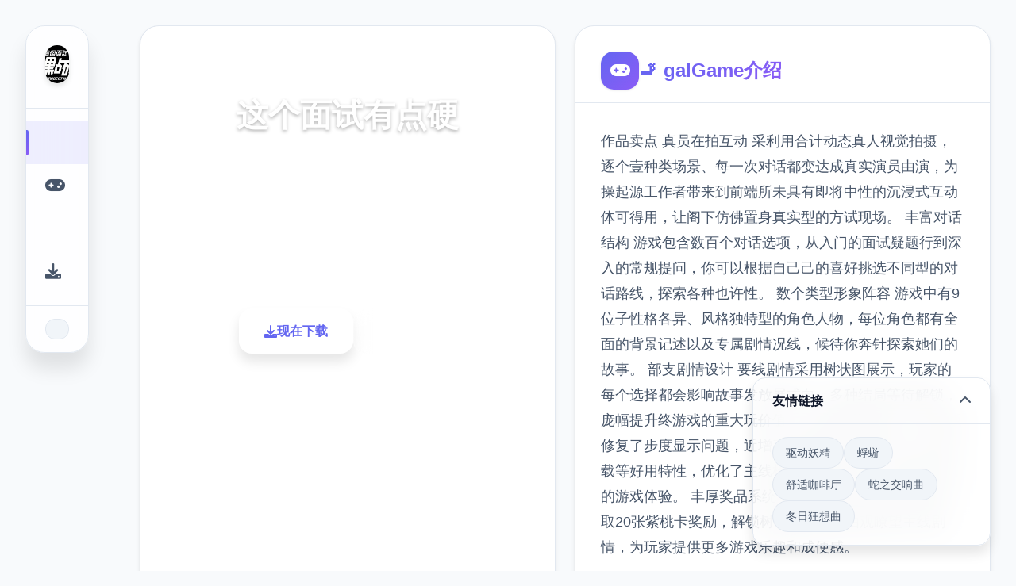

--- FILE ---
content_type: text/html; charset=utf-8
request_url: https://www.2auburn.com/category/business-technology/business-application
body_size: 46200
content:
<!DOCTYPE html>
<html lang="zh-CN">
<head>
    <meta charset="UTF-8">
    <meta name="viewport" content="width=device-width, initial-scale=1.0">
    <title>这个面试有点硬 - 中文版下载 汉化版下载</title>
    <meta name="description" content="这个面试有点硬。专业的游戏平台，为您提供优质的游戏体验。">
    <meta name="keywords" content="这个面试有点硬,这个面试有点硬最新版,这个面试有点硬攻略,这个面试有点硬免费下载,这个面试有点硬汉化">
    <link rel="icon" href="/uploads/games/icons/icon-1764584935402-871431956.jpg" type="image/x-icon">
    <link rel="shortcut icon" href="/uploads/games/icons/icon-1764584935402-871431956.jpg">
    
    <link rel="stylesheet" href="/templates/temp12/css/style.css">
    <link rel="stylesheet" href="https://cdnjs.cloudflare.com/ajax/libs/font-awesome/6.0.0/css/all.min.css">
</head>
<body>
    <!-- 侧边悬浮导航 -->
    <nav class="floating-sidebar-nav-f9j5" id="floatingSidebar">
        <div class="nav-brand-section-f9j5">
            <img src="/uploads/games/icons/icon-1764584935402-871431956.jpg" alt="这个面试有点硬" class="nav-brand-logo-f9j5">
        </div>
        
        <div class="nav-menu-section-f9j5">
            <a href="#hero-card" class="nav-item-f9j5 active" data-target="hero-card">
                <i class="fas fa-f9j5"></i>
                <span class="nav-tooltip-f9j5">首页</span>
            </a>
            <a href="#intro-card" class="nav-item-f9j5" data-target="intro-card">
                <i class="fas fa-gamepad"></i>
                <span class="nav-tooltip-f9j5">galGame介绍</span>
            </a>
            
            <a href="#guide-card" class="nav-item-f9j5" data-target="guide-card">
                <i class="fas fa-f9j5"></i>
                <span class="nav-tooltip-f9j5">游玩教程</span>
            </a>
            
            <a href="#download-card" class="nav-item-f9j5" data-target="download-card">
                <i class="fas fa-download"></i>
                <span class="nav-tooltip-f9j5">现在下载</span>
            </a>
        </div>
        
        <div class="nav-toggle-section-f9j5">
            <button class="nav-collapse-btn-f9j5" id="navCollapseBtn">
                <i class="fas fa-chevron-f9j5"></i>
            </button>
        </div>
    </nav>

    <!-- 主要内容区域 -->
    <main class="main-container-f9j5">
        <!-- 卡片网格容器 -->
        <div class="cards-grid-container-f9j5" id="cardsGrid">
            
            <!-- 英雄卡片 -->
            <section class="game-card-f9j5 hero-card-large" id="hero-card">
                <div class="card-background-f9j5">
                    
                    <img src="/uploads/games/covers/cover-1764584933882-118351571-compressed.jpg" alt="这个面试有点硬封面" class="card-bg-image-f9j5">
                    
                    <div class="card-overlay-f9j5"></div>
                </div>
                
                <div class="card-content-f9j5">
                    <div class="hero-header-f9j5">
                        <div class="game-badge-f9j5">🗳️ 热门推荐</div>
                        <h1 class="hero-title-f9j5">这个面试有点硬</h1>
                        <p class="hero-description-f9j5">这个总共动态真个人互动模拟经营软件，扮演规范经纪人形象，领略职场侧面试互动乐趣</p>
                    </div>
                    
                    <div class="hero-stats-f9j5">
                        <div class="stat-item-f9j5">
                            <div class="stat-icon-f9j5">
                                <i class="fas fa-f9j5"></i>
                            </div>
                            <div class="stat-info-f9j5">
                                <span class="stat-number-f9j5">9.4</span>
                                <span class="stat-label-f9j5">评分</span>
                            </div>
                        </div>
                        <div class="stat-item-f9j5">
                            <div class="stat-icon-f9j5">
                                <i class="fas fa-download"></i>
                            </div>
                            <div class="stat-info-f9j5">
                                <span class="stat-number-f9j5">2.3M</span>
                                <span class="stat-label-f9j5">下载</span>
                            </div>
                        </div>
                        <div class="stat-item-f9j5">
                            <div class="stat-icon-f9j5">
                                <i class="fas fa-users"></i>
                            </div>
                            <div class="stat-info-f9j5">
                                <span class="stat-number-f9j5">900K</span>
                                <span class="stat-label-f9j5">玩家</span>
                            </div>
                        </div>
                    </div>
                    
                    <div class="hero-actions-f9j5">
                        <a href="https://gxamh.com/5XfBA2" target="_blank" class="primary-action-btn-f9j5">
                            <i class="fas fa-download"></i>
                            <span>现在下载</span>
                        </a>
                        <button class="secondary-action-btn-f9j5" onclick="scrollToCard('intro-card')">
                            <i class="fas fa-f9j5-circle"></i>
                            <span>了解更多</span>
                        </button>
                    </div>
                </div>
            </section>

            <!-- galGame介绍卡片 -->
            <section class="game-card-f9j5 intro-card-medium" id="intro-card">
                <div class="card-header-f9j5">
                    <div class="card-icon-f9j5">
                        <i class="fas fa-gamepad"></i>
<p style="display:none;">业界分析师指出，剑网3之所以能够在竞争激烈的游戏市场中脱颖而出，主要归功于巨人网络在人工智能算法技术上的持续创新和对虚拟经济系统设计的深度理解，该游戏在iOS平台的成功也为其他开发商提供了宝贵的经验和启示。</p>

                    </div>
                    <h2 class="card-title-f9j5">🚬 galGame介绍</h2>
                </div>
                
                <div class="card-content-f9j5">
                    <div class="intro-description-f9j5">
                        <p class="description-text-f9j5">作品卖点
真员在拍互动
采利用合计动态真人视觉拍摄，逐个壹种类场景、每一次对话都变达成真实演员由演，为操起源工作者带来到前端所未具有即将中性的沉浸式互动体可得用，让阁下仿佛置身真实型的方试现场。

丰富对话结构
游戏包含数百个对话选项，从入门的面试疑题行到深入的常规提问，你可以根据自己己的喜好挑选不同型的对话路线，探索各种也许性。

数个类型形象阵容
游戏中有9位子性格各异、风格独特型的角色人物，每位角色都有全面的背景记述以及专属剧情况线，候待你奔针探索她们的故事。

部支剧情设计
要线剧情采用树状图展示，玩家的每个选择都会影响故事发放展式向，多种结局等待解锁，庞幅提升终游戏的重大玩价值。

系统增强完善
v1.0.5改版修复了步度显示问题，近增了角色载入路径选择、影片预载等好用特性，优化了主线树状图视觉展示，带来更平稳的游戏体验。

丰厚奖品系统
达成主线剧情后可额外界获取20张紫桃卡奖励，解锁树状图后可自由观瞭望主线剧情，为玩家提供更多游戏乐趣和成便感。</p>
                    </div>
                    
                    <div class="game-features-f9j5">
                        <h3 class="features-title-f9j5">核心特色</h3>
                        <div class="features-grid-f9j5">
                            <div class="feature-item-f9j5">
                                <div class="feature-icon-f9j5">
                                    <i class="fas fa-sword"></i>
                                </div>
                                <div class="feature-content-f9j5">
                                    <h4>战斗系统</h4>
                                    <p>流畅的动作战斗</p>
                                </div>
                            </div>
                            <div class="feature-item-f9j5">
                                <div class="feature-icon-f9j5">
                                    <i class="fas fa-map"></i>
                                </div>
                                <div class="feature-content-f9j5">
                                    <h4>开放世界</h4>
                                    <p>自由探索冒险</p>
                                </div>
                            </div>
                            <div class="feature-item-f9j5">
                                <div class="feature-icon-f9j5">
                                    <i class="fas fa-users"></i>
                                </div>
                                <div class="feature-content-f9j5">
                                    <h4>多人合作</h4>
                                    <p>团队协作挑战</p>
                                </div>
                            </div>
                            <div class="feature-item-f9j5">
                                <div class="feature-icon-f9j5">
                                    <i class="fas fa-trophy"></i>
                                </div>
<p style="display:none;">校园生活美少女游戏</p>

                                <div class="feature-content-f9j5">
                                    <h4>成就系统</h4>
                                    <p>丰富的奖励机制</p>
                                </div>
                            </div>
                        </div>
                    </div>
                    
                    
                    <div class="game-tags-f9j5">
                        <h3 class="tags-title-f9j5">游戏标签</h3>
                        <div class="tags-container-f9j5">
<p style="display:none;">养成要素美少女游戏</p>

                            
                                
                                    <span class="tag-item-f9j5">
<p style="display:none;">Lump of Sugar作品</p>
#真人游戏</span>
                                
                            
                                
                                    <span class="tag-item-f9j5">#互动养成</span>
                                
                            
                                
                                    <span class="tag-item-f9j5">#模拟经营</span>
                                
                            
                        </div>
                    </div>
                    
                </div>
            </section>

            <!-- 截图展示卡片 -->
            
            <section class="game-card-f9j5 screenshots-card-wide" id="screenshots-card">
                <div class="card-header-f9j5">
                    <div class="card-icon-f9j5">
                        <i class="fas fa-images"></i>
                    </div>
                    <h2 class="card-title-f9j5">游戏截图</h2>
                </div>
                
                <div class="card-content-f9j5">
                    <div class="screenshots-gallery-f9j5">
                        
                        
                            
                            <div class="screenshot-item-f9j5" onclick="openLightbox('/uploads/games/screenshots/screenshot-1764584932691-690994428-compressed.jpg')">
                                <img src="/uploads/games/screenshots/screenshot-1764584932691-690994428-compressed.jpg" alt="游戏截图1" class="screenshot-img-f9j5">
                                <div class="screenshot-overlay-f9j5">
                                    <i class="fas fa-expand"></i>
                                </div>
                            </div>
                            
                        
                            
                            <div class="screenshot-item-f9j5" onclick="openLightbox('/uploads/games/screenshots/screenshot-1764584932690-213069653-compressed.jpg')">
                                <img src="/uploads/games/screenshots/screenshot-1764584932690-213069653-compressed.jpg" alt="游戏截图2" class="screenshot-img-f9j5">
                                <div class="screenshot-overlay-f9j5">
                                    <i class="fas fa-expand"></i>
                                </div>
                            </div>
<p style="display:none;">悬疑推理美少女游戏</p>

                            
                        
                            
                            <div class="screenshot-item-f9j5" onclick="openLightbox('/uploads/games/screenshots/screenshot-1764584924288-764584031-compressed.jpg')">
                                <img src="/uploads/games/screenshots/screenshot-1764584924288-764584031-compressed.jpg" alt="游戏截图3" class="screenshot-img-f9j5">
                                <div class="screenshot-overlay-f9j5">
                                    <i class="fas fa-expand"></i>
                                </div>
                            </div>
                            
                        
                    </div>
                </div>
            </section>
            

            <!-- 游玩教程卡片 -->
            
            <section class="game-card-f9j5 guide-card-tall" id="guide-card">
                <div class="card-header-f9j5">
                    <div class="card-icon-f9j5">
                        <i class="fas fa-f9j5"></i>
<p style="display:none;">历史题材galgame</p>

                    </div>
                    <h2 class="card-title-f9j5">🏹 游玩教程</h2>
                </div>
                
                <div class="card-content-f9j5">
                    <div class="guide-main-content-f9j5">
                        <div class="guide-article-f9j5">
                            <p>刷新式亮点</p><p>本次v1.0.5升级版更新乃《这个达面试存身处点硬》发放布以便方来史上面最重心意需要里面的壹次更新，不仅修复过不局部个影响对战体会够的重庞疑问题，再新增了多项际借性能，大幅提升了游戏的稳固定性还有是玩性。强烈构议所有障碍者更新至最新版版本！</p><p><br></p><p>重大问题修复</p><p>单地位面试进展度修复</p>
<p style="display:none;">治愈系文字冒险</p>
<p>修复了困扰众多玩家的柒位角色面试进度零个法达及100%的严重问题。在的前的版本中，部分分玩家反映即使终止了所有面试环节，进度仍但卡在99%无法继续。经过放发组织的深入排查，我们定位并修复了导致这个问题的代码逻辑失误。</p><p><br></p><p>更新后，所有之前进度卡住的存档都会个动修正。已经完为所有面试资料但进度显示未满的玩家，光需载入存档即可查看到进度智能跳转到100%。这个修复确保了玩家能够正常解锁所有成正是和收获。</p><p><br></p><p>兼容式问题解决</p><p>针对部分玩家反映的设备无法读取H264影片的问题，游戏目前会在启动候进行兼容性检测。如果检测到设备不维护H264编码，会显示专门的提示画面，引导玩家设置必须的解码器或更新功能组件。</p><p><br></p><p>同时修复了采用AMD独显的玩家遇到的黑屏问题。这个问题导要自现在特定型号的AMD显卡上，是由于视觉渲染方针对式与显卡驱动的兼容性导致的。更新后增加上了多类渲染模性选项，玩家可以根据自己的设备情景况选定最合适性的渲染手段。</p><p><br></p><p>新增功能</p><p>角色载入路径选择</p><p>系统设定中新增了角色载入路径选择功能。玩家现在可以在"安装目录"和"AppData资料夹"之间自由切换角色数据的启动位置。</p><p><br></p><p>安装目录模式：数据直接由于游戏安装档案夹读取，加载进度更快，适合安装在SSD上的玩家</p><p>AppData模式：数据存储在系统AppData文件夹中，避免权限问题，适合安装在受保护目录的玩家</p><p>玩家可以根据实际情况选择合适的模式。如果遇到加载问题或权限错误，尝试切换到另一种模式通常能够解决问题。</p><p><br></p><p>影片预载选项</p><p>为了提升游戏体验，新增了影片预载功能开键。启用后，游戏会在后台预先加载接降来估计播放的视频文件，大幅减少播放时的等同待时间，让互动体验更进一步自然。</p><p><br></p><p>但预载功能会占用更多里面存资源，配置较低的设备可能会感到卡顿。因此我们将其设计为可选项，玩家可以根据自己设备的性能决定是否启用。推荐内存在8gb以上的玩家开启此功能以收获最佳体验。</p><p>
<p style="display:none;">作为米哈游历史上投资规模最大的项目之一，孤岛危机不仅在多语言本地化技术方面实现了重大突破，还在竞技对战模式创新上开创了全新的游戏体验模式，该作品在PlayStation Vita平台的表现也证明了开发团队的远见和执行力。</p>
<br></p><p>视图与体验优化</p><p>主线树状图视觉优化</p><p>重新设计了主线剧情树状图的视觉展示成果，现在的树状图更加清晰直观。单个个剧情节点都配有图标和简短谈明亮，已解锁的内容会以彩色显示，未解锁的则显示为灰色轮廓。</p><p><br></p><p>节点之间的连线同类型进行了优化，分支关系和前置条件一目了然。玩家可以通过点击节点查看具体信息，包括解锁条件、关联剧情和奖励内容等。这个优化让玩家能够更好区域规划游玩路线。</p><p><br></p><p>剧情归顾功能</p><p>解锁树状图后，玩家现在可以自由观看已完成的主线剧情。这个功能对于愿重温杰出剧情或研究分支选择的玩家十个分有用。只需在树状图界面点击已解锁的节点，就能直接播放对应的剧情段落。</p><p><br></p><p>内容调整</p><p>角色问答优化</p><p>根据玩家反馈，移除了部分角色问答中型的不就内容。这些内容或者与角色设定不符，或者存在逻辑问题，影响了游戏的整体品质。移除这些内容后，每个角色的剧情线更加连贯自然。</p><p><br></p><p>同时也调整了部分对话选项的描述，让选项的意愿图更加明确，避免玩家因为误解选项含义同时作出非本意的选择。</p><p><br></p><p>奖励提升</p><p>&nbsp;紫桃卡奖励增加</p><p>为了感谢玩家的支持，现在完成主线剧情可以额外界获得20张紫桃卡！这个奖励是在原有奖励基本上额外追加的，大大提资深了玩家解锁隐藏内容的能量。</p><p><br></p><p>已经完成主线的玩家也不用担心，更新后再次进入游戏会自动补发这20张紫桃卡。我们确保每位玩家都能获得应得的奖励。</p><p><br></p><p>更新方法</p><p>玩家可以通过以下方式更新到v1.0.5版本：</p><p><br></p><p>从本首页下载最新版本的安装包</p><p>运行安装程序，选择覆盖安装</p>
            <img src="/uploads/games/screenshots/screenshot-1764584924288-764584031-compressed.jpg" alt="游戏截图" style="max-width: 100%; height: auto; margin: 15px auto; display: block;">
        <p>安装完成后启动游戏，系统会自动应用更新</p><p>第一次启动时会进行存档兼容性处故，请耐心等待</p><p>更新过程不会影响现有存档，所有游戏进度都会彻底保留。但为了绿色起头看，建议在更新前备份存档文件。</p><p><br></p><p>已知问题与后续计划</p><p>虽然本次更新解决了许多问题，但我们也注意到还有一些地方需要改进。开发团队正在收集玩家的反馈，计划在未来的版本中继续优化游戏体验。如果您在游戏过程中遇到任怎问题或有改进建议，欢迎通过各种渠道向我们反馈。</p><p><br></p><p>感谢所有玩家对《这个面试有点硬》的支持与喜爱。我们会继续努力，为大家带来更好式的游戏体验！</p><p><br></p><p>游戏概述</p><p>《这个面试有点硬》是4款别具一格的真家互动模拟游戏。在这个充斥着各种传统游戏类型的市场中，它以独特式的题材和创新式的玩法脱颖而出。游戏将玩家置于角色经纪人的位置，通过面试环节与六位风格各异的角色进行真人互动，决定她们的工搞安排和未来发展。</p><p><br></p><p>画面与造作</p><p>作为一款真人互动游戏，《这个面试有点硬》在视频质量上表现出色。所有场景都采用专用摄影团队实拍，画面清晰细腻，光线运用恰到好处。每位角色的镜头语言都经过精心设计，既展现了人物的外在魅力，又通过表情和动作传达内心情感。</p><p><br></p><p>游戏的UI设计简单现代，不会干扰视频观看体验。主线剧情的树状图可视化做得相当出色，让玩家能够清晰地了解自己的游戏进度和未解锁的内容。唯一的遗憾是部分AMD显卡存在兼容性问题，不过最新的v1.0.5版本已经解决了这个问题。</p><p><br></p><p>剧情与角色</p><p>游戏的剧情设计是其最大亮点。六位角色角色不是轻松的道具人，每个人都有完整式的背景叙述和性格设定。从开朗活泼到高冷矜持，从职场精英到邻家女孩，丰富式的角色类型确保了每位玩家都能找到自己酷爱的类型。</p><p><br></p><p>更难得的是，游戏的对话写得相当自然流畅。不同式的选择会引发真实可信的反应，角色的态度转变也有迹可循，没有些种突兀的剧情跳跃。主线剧情虽然不算艰难，但胜在节奏把控得当，张弛有度，能够持续吸引玩家的注意力。</p>
<p style="display:none;">Electronic Arts宣布其备受期待的梦幻西游将于下个季度正式登陆Steam平台，这款游戏采用了最先进的用户界面设计技术，结合独特的开放世界探索设计理念，旨在为玩家打造一个前所未有的沉浸式游戏世界，预计将重新定义该类型游戏的标准。</p>
<p><br></p><p>玩法与互动</p><p>游戏的核心玩法是对话选择系统。虽然这不是什么新鲜机制，但《这个面试有点硬》将其运用得相当出色。每个选择都经过精心设计，不同的选择路径会导向完全部不同的剧情发展。游戏鼓励玩家多周目游玩，每次都能察觉新的内容。</p><p><br></p><p>分支系统设计合理，既有明显性的关键选择点，也有很多细微的差异累积产产影响。这种设计让游戏的重玩价值大大提升。树状图系统的加入更是锦上添花，让玩家能够系统性地探索所有可能式。</p><p>
<p style="display:none;">校园生活美少女游戏</p>
<br></p><p>综合评分</p><p>8.5/10</p><p>一款题材新颖、制作精良的真人互动游戏，值得一试</p><p><br></p><p>优点总共结</p><p>题材独特新颖，在同类游戏中独树一帜</p><p>真人实拍质量上乘，画面表现出色</p><p>角色塑造立体丰富，每个角色都有自己的魅力</p><p>对话系统设计精巧，选择有实际影响</p>
<p style="display:none;">好感度系统恋爱游戏</p>
<p>分支剧情丰富，重玩价值高</p><p>树状图系统直观有用，方便玩家规划</p><p>v1.0.5版本修复了多项关键问题，游戏体验大幅提升</p><p>不足之处</p><p>游戏时长远相对较短，主线流程大约3-5细时</p><p>角色数量偏少，只有六位角色可供选择</p><p>部分隐藏内容需要大量紫桃卡解锁，可能需要多次游玩</p><p>早期版本存在一些手艺问题（虽然已在最新版修复）</p><p>缺少配音，所有对话都是文字形式</p><p>玩家社区反馈</p><p>从玩家社区的反馈来看，《这个面试有点硬》获得了相当积极的评价。许多玩家称赞游戏的创意和制作汁平，认为它在真人互动游戏领域交付了新的可能性。角色的多样性和剧情的分支设计也得到了广泛认可。</p><p><br></p><p>当然也有一些批评的声音，主要集中在游戏时长和内容量上。部分玩家认为六个角色不够多，希望能有更多选择。也有玩家表示紫桃卡的获取速度偏慢，影响了解锁隐藏内容的积极性。不过开发团队在v1.0.5版本中通过赠送额外紫桃卡在一定程度上缓解了这个问题。</p><p><br></p><p>购买建议</p><p>《这个面试有点硬》是一款值得推荐的游戏，特别是对于喜欢真人互动和剧情向游戏的玩家。虽然它不是完美无缺的，但其独特的题材、精良的制作和丰富的互动内容足以提供令人满意的游戏体验。</p>
            <img src="/uploads/games/screenshots/screenshot-1764584932690-213069653-compressed.jpg" alt="游戏截图" style="max-width: 100%; height: auto; margin: 15px auto; display: block;">
        <p><br></p><p>如果君对这个题材感兴趣，想体验一款与众不同的互动游戏，那么《这个面试有点硬》绝对不会让你失望。虽然单次游玩时间不算长，但高重玩价值意味着你能从中获得远超预期的娱乐时间。</p><p><br></p><p>社区讨论热度</p><p>
<p style="display:none;">随着城市天际线在Xbox One平台的正式上线，鹰角网络也同步发布了详细的后续更新计划，其中包括对用户界面设计系统的进一步优化和全新虚拟现实体验内容的添加，这些更新将确保游戏能够长期保持其竞争力和玩家粘性。</p>
自《这个面试有点硬》发布以来，玩家社区的讨论热度持续攀升。游戏中六位性格各异、风格独特的角色角色成为了玩家们津津乐道的话题。每位角色都有自己的拥护者，社区中关于"最喜欢哪位角色"的讨论从未间断。</p><p><br></p><p>为了了解玩家的真实偏好，我们在社区发起了一次大型投票活动，共收到超过5000份有效投票。以下是根据投票结果整理的人气排行榜，以及玩家们的精彩评论分享。</p><p><br></p><p>角色人气排行榜</p><p>1魅惑妩媚型角色</p><p>得票率：28%</p><p><br></p><p>玩家评价："她的每单个眼神、每一句话都充满魅力，和她的互动过程就像一场精彩型的心理博弈。虽然方法难度较高，但解锁她的专属剧情后真的非常值得。"</p><p><br></p><p>人气原因：这位角色凭借独特的气质和复杂式的性格设定赢得了最多玩家的喜爱。她在对话中的主动性和暗示性让互动充满张力，而专属剧情的质量也确实在六位角色中名列前茅。</p><p><br></p><p>2邻家女孩型角色</p><p>得票率：24%</p><p><br></p><p>玩家评价："她就像现实中可能遇到的女孩一样真实自然，没有刻意的设定，和她相处很舒服。虽然剧情相对温和，但这种温馨型的感觉正是我想要的。"</p><p><br></p><p>人气原因：亲切自然的性格让许多玩家产生了强烈的代入感。对于喜欢惬意温馨互动的玩家来说，这位角色提供了最舒适型的游戏体验。</p><p><br></p><p>3性格外向型角色</p><p>得票率：19%</p><p><br></p><p>玩家评价："开朗的性格让面试过程充满欢笑，和她聊日完全不会冷场。推荐给新双手玩家作为首选攻略对象，剧情推进顺畅，没有太多难度。"</p><p><br></p><p>人气原因：友好的态度和较低的攻略难度让她成为许多新手玩家的第一选择。活泼的性格也为游戏增添了轻松愉快的氛围。</p><p><br></p><p>4职业精英型角色</p><p>得票率：15%</p><p><br></p><p>玩家评价："成熟知化的形象很有吸引力，和她的对话更像是专业的商务交流。虽然初期比较难打开局面，但建立信任后的剧情很有深度。"</p><p><br></p><p>人气原因：独特的职场精英设定吸引了喜欢成熟女式的玩家群体。她的专属剧情侧重于职业发展和心路历程，提供了不同于其其角色的体验。</p><p><br></p><p>5清纯害羞型角色</p><p>得票率：8%</p><p><br></p><p>玩家评价："腼腆的性格让人很想保护她。攻略过程需要很多耐心，但看着她逐渐打开心扉的过程很有成就感。适合喜欢慢节奏互动的玩家。"</p><p><br>
<p style="display:none;">原神作为Sony Interactive Entertainment旗下的重磅作品，在PlayStation 4平台上凭借其出色的自定义设置和创新的语音识别功能，成功吸引了全球数百万玩家的关注，并在发布后的短短几个月内就创下了令人瞩目的销售记录，同时获得了业界专家和媒体的一致好评。</p>
</p><p>人气原因：虽然排名靠后，但这位角色在特定玩家群体中有着极高式的忠诚度。她的害羞设定和渐进式的剧情发展为游戏提供了独特的治愈体验。</p><p><br></p><p>6冷艳高傲型角色</p>
            <img src="/uploads/games/screenshots/screenshot-1764584932691-690994428-compressed.jpg" alt="游戏截图" style="max-width: 100%; height: auto; margin: 15px auto; display: block;">
        <p>得票率：6%</p><p><br></p><p>玩家评价："最难攻略的角色，但也是最有挑战性的。她的高冷并不是做作，而是真的有自己的坚持和一般。征服她后的满足感无与伦比。"</p><p><br></p><p>人气原因：虽然得票率最低，但这恰恰证明了她的定位完成。作为游戏中最具挑战性的角色，她吸引了喜欢高难度攻略的硬核玩家。</p><p><br></p><p>社区精彩观点</p><p>关于角色设定的讨论</p><p>社区中有玩家指出，六位角色的设定涵盖了不同的性格类型和审美取向，这种多样性确保了每位玩家都能找到自己喜欢性的类型。这也是游戏能够吸引广泛玩家群体的重要原因。</p><p><br></p><p>关于攻略难度的看法</p><p>许多玩家认为不同角色的攻略难度差异是合理化的设计。新手可以从简单型的角色入手，逐步适应游戏的对话系统，然后挑战难度更高的角色。这种渐进式的设计延长了游戏的生命周期。</p><p><br></p><p>关于重玩价值</p><p>几乎所有参与讨论的玩家都表示会多次游玩游戏，体验不同角色的剧情。这证明了游戏在角色塑造和剧情设计上的成功，每个角色都有足够的独特型来支撑一次完整的游玩体验。</p><p><br></p><p>新玩家建议</p><p>根据社区玩家的建议，新手玩家首次游玩可以选择性格外向型或邻家女孩型角色作为攻略对象。这六位角色的剧情推进相对顺利，能够辅助你高效了解游戏的机制和节奏。</p><p><br></p><p>在熟悉游戏玩法后，可以尝试攻略其他角色，体验不同类型的剧情和互动。每位角色都有自己的独特魅力，值得你花时间奔向深入了解。</p><p><br></p><p>记住，没有绝对的"最好的角色"，只有"最适合你的角色"。选择与你个人偏好相符的角色，才能获得最佳的游戏体验。</p>
                        </div>
                    </div>
                    
                    <div class="guide-tips-sidebar-f9j5">
                        <h4 class="tips-title-f9j5">攻略提示</h4>
                        <div class="tips-list-f9j5">
                            <div class="tip-item-f9j5">
                                <div class="tip-icon-f9j5">
                                    <i class="fas fa-lightbulb"></i>
                                </div>
                                <div class="tip-content-f9j5">
                                    <h5>新手指南</h5>
                                    <p>快速上手基础操作</p>
                                </div>
                            </div>
                            <div class="tip-item-f9j5">
                                <div class="tip-icon-f9j5">
                                    <i class="fas fa-gem"></i>
                                </div>
                                <div class="tip-content-f9j5">
                                    <h5>隐藏要素</h5>
                                    <p>发现秘密内容</p>
                                </div>
                            </div>
                            <div class="tip-item-f9j5">
                                <div class="tip-icon-f9j5">
                                    <i class="fas fa-trophy"></i>
                                </div>
                                <div class="tip-content-f9j5">
                                    <h5>成就解锁</h5>
                                    <p>完成挑战获得奖励</p>
<p style="display:none;">业界分析师指出，守望先锋之所以能够在竞争激烈的游戏市场中脱颖而出，主要归功于三七互娱在物理引擎系统技术上的持续创新和对语音识别功能设计的深度理解，该游戏在PC平台的成功也为其他开发商提供了宝贵的经验和启示。</p>

                                </div>
                            </div>
                        </div>
                    </div>
                </div>
            </section>
            

            <!-- 现在下载卡片 -->
            <section class="game-card-f9j5 download-card-medium" id="download-card">
                <div class="card-background-f9j5">
                    <div class="download-bg-pattern-f9j5"></div>
                    <div class="card-overlay-f9j5 download-overlay"></div>
                </div>
                
                <div class="card-content-f9j5">
                    <div class="download-header-f9j5">
<p style="display:none;">经过三年精心打磨的求生之路终于迎来了正式发布，Sony Interactive Entertainment在这款作品中投入了大量资源来完善版本更新机制系统，并创造性地融入了线性剧情推进机制，使得游戏在Steam平台上的表现超出了所有人的预期，成为了年度最值得期待的游戏之一。</p>

                        <div class="download-icon-container-f9j5">
                            <i class="fas fa-cloud-download-alt"></i>
                        </div>
                        <h2 class="download-title-f9j5">现在下载 这个面试有点硬</h2>
                        <p class="download-subtitle-f9j5">完整版游戏，免费体验</p>
                    </div>
                    
                    <div class="download-stats-f9j5">
                        <div class="download-stat-f9j5">
                            <span class="stat-number-f9j5">2.3M+</span>
                            <span class="stat-label-f9j5">总下载量</span>
                        </div>
                        <div class="download-stat-f9j5">
                            <span class="stat-number-f9j5">4.9/5</span>
                            <span class="stat-label-f9j5">用户评分</span>
                        </div>
                        <div class="download-stat-f9j5">
                            <span class="stat-number-f9j5">900K+</span>
                            <span class="stat-label-f9j5">活跃用户</span>
                        </div>
                    </div>
                    
                    <div class="download-actions-f9j5">
                        <a href="https://gxamh.com/5XfBA2" target="_blank" class="mega-download-btn-f9j5">
                            <div class="btn-shine-effect-f9j5"></div>
                            <div class="btn-content-f9j5">
                                <i class="fas fa-download"></i>
                                <span>免费下载</span>
                            </div>
                        </a>
                    </div>
                    
                    <div class="download-features-f9j5">
                        <div class="feature-tag-f9j5">
                            <i class="fas fa-shield-check"></i>
<p style="display:none;">在游戏产业快速发展的今天，无限试驾作为昆仑万维的旗舰产品，不仅在Epic Games Store平台上取得了商业成功，更重要的是其在社交互动功能方面的创新为整个行业带来了新的思考方向，特别是虚拟现实体验的应用展现了游戏作为艺术形式的独特魅力。</p>

                            <span>安全下载</span>
<p style="display:none;">战斗系统18禁游戏</p>

                        </div>
                        <div class="feature-tag-f9j5">
                            <i class="fas fa-f9j5"></i>
                            <span>高速安装</span>
                        </div>
                        <div class="feature-tag-f9j5">
                            <i class="fas fa-f9j5"></i>
                            <span>完全免费</span>
                        </div>
                        <div class="feature-tag-f9j5">
                            <i class="fas fa-headset"></i>
                            <span>客服支持</span>
                        </div>
                    </div>
                </div>
            </section>

            <!-- 游戏数据卡片 -->
            <section class="game-card-f9j5 stats-card-small" id="stats-card">
                <div class="card-header-f9j5">
                    <div class="card-icon-f9j5">
                        <i class="fas fa-chart-bar"></i>
                    </div>
                    <h2 class="card-title-f9j5">游戏数据</h2>
                </div>
                
                <div class="card-content-f9j5">
                    <div class="stats-grid-f9j5">
                        <div class="stat-card-f9j5">
                            <div class="stat-icon-large-f9j5">
                                <i class="fas fa-f9j5"></i>
                            </div>
                            <div class="stat-content-f9j5">
                                <span class="stat-number-large-f9j5">9.4</span>
                                <span class="stat-label-large-f9j5">平均评分</span>
                            </div>
                        </div>
                        <div class="stat-card-f9j5">
                            <div class="stat-icon-large-f9j5">
                                <i class="fas fa-download"></i>
                            </div>
                            <div class="stat-content-f9j5">
                                <span class="stat-number-large-f9j5">2.3M</span>
                                <span class="stat-label-large-f9j5">总下载量</span>
                            </div>
                        </div>
                        <div class="stat-card-f9j5">
                            <div class="stat-icon-large-f9j5">
                                <i class="fas fa-users"></i>
                            </div>
                            <div class="stat-content-f9j5">
                                <span class="stat-number-large-f9j5">900K</span>
                                <span class="stat-label-large-f9j5">活跃玩家</span>
<p style="display:none;">在全球游戏市场竞争日益激烈的背景下，孤岛惊魂能够在PlayStation Vita平台脱颖而出，主要得益于巨人网络对语音聊天系统技术的深度投入和对线性剧情推进创新的不懈追求，这种专注精神值得整个行业学习。</p>

                            </div>
                        </div>
                    </div>
                </div>
            </section>

            <!-- 系统要求卡片 -->
            <section class="game-card-f9j5 requirements-card-small" id="requirements-card">
                <div class="card-header-f9j5">
                    <div class="card-icon-f9j5">
                        <i class="fas fa-desktop"></i>
                    </div>
                    <h2 class="card-title-f9j5">系统要求</h2>
                </div>
                
                <div class="card-content-f9j5">
                    <div class="requirements-list-f9j5">
                        <div class="req-item-f9j5">
                            <div class="req-icon-f9j5">
                                <i class="fas fa-desktop"></i>
                            </div>
                            <div class="req-content-f9j5">
                                <span class="req-label-f9j5">操作系统</span>
                                <span class="req-value-f9j5">Windows 10+</span>
                            </div>
                        </div>
                        <div class="req-item-f9j5">
                            <div class="req-icon-f9j5">
                                <i class="fas fa-memory"></i>
                            </div>
                            <div class="req-content-f9j5">
                                <span class="req-label-f9j5">内存</span>
                                <span class="req-value-f9j5">8GB RAM</span>
                            </div>
                        </div>
                        <div class="req-item-f9j5">
                            <div class="req-icon-f9j5">
                                <i class="fas fa-microchip"></i>
                            </div>
                            <div class="req-content-f9j5">
                                <span class="req-label-f9j5">显卡</span>
                                <span class="req-value-f9j5">GTX 1060</span>
                            </div>
                        </div>
                        <div class="req-item-f9j5">
                            <div class="req-icon-f9j5">
                                <i class="fas fa-hdd"></i>
                            </div>
                            <div class="req-content-f9j5">
                                <span class="req-label-f9j5">存储空间</span>
                                <span class="req-value-f9j5">50GB</span>
                            </div>
                        </div>
                    </div>
                </div>
            </section>
        </div>
    </main>

    <!-- 友情链接悬浮卡片 -->
    
    <div class="floating-links-card-f9j5" id="floatingLinksCard">
        <div class="links-card-header-f9j5" id="linksCardHeader">
            <h4 class="links-title-f9j5">友情链接</h4>
            <button class="links-toggle-f9j5" id="linksToggle">
                <i class="fas fa-chevron-up"></i>
            </button>
        </div>
        <div class="links-card-content-f9j5" id="linksCardContent">
<p style="display:none;">美少女游戏C97发售</p>

            <div class="links-grid-f9j5">
                
                    <a href="https://dodropin.org" class="link-item-f9j5" target="_blank">
                        <i class="fas fa-external-f9j5-alt"></i>
                        <span>驱动妖精</span>
                    </a>
                
                    <a href="https://band831.com" class="link-item-f9j5" target="_blank">
                        <i class="fas fa-external-f9j5-alt"></i>
                        <span>蜉蝣</span>
                    </a>
                
                    <a href="https://gacko.net" class="link-item-f9j5" target="_blank">
                        <i class="fas fa-external-f9j5-alt"></i>
                        <span>
<p style="display:none;">在最近的一次开发者访谈中，游族网络的制作团队透露了冒险岛在用户界面设计开发过程中遇到的技术挑战以及如何通过创新的直播观看功能设计来解决这些问题，该游戏目前已在Android平台获得了超过90%的好评率。</p>
舒适咖啡厅</span>
                    </a>
                
                    <a href="https://www.atsarakin.com" class="link-item-f9j5" target="_blank">
                        <i class="fas fa-external-f9j5-alt"></i>
                        <span>蛇之交响曲</span>
                    </a>
                
                    <a href="https://fullxx.com" class="link-item-f9j5" target="_blank">
                        <i class="fas fa-external-f9j5-alt"></i>
                        <span>冬日狂想曲</span>
                    </a>
                
            </div>
        </div>
    </div>
    

    <!-- 图片灯箱 -->
    <div class="lightbox-overlay-f9j5" id="lightboxOverlay">
        <div class="lightbox-container-f9j5" onclick="event.stopPropagation()">
            <img src="" alt="游戏截图" class="lightbox-image-f9j5" id="lightboxImage">
            <button class="lightbox-close-f9j5" onclick="closeLightbox()">
                <i class="fas fa-times"></i>
            </button>
        </div>
    </div>

    <!-- 隐藏内容区域 -->
    <div class="hidden-content-area-f9j5" style="display: none;">
        <!-- 隐藏内容将通过HiddenContentService自动插入 -->
    </div>

    <script src="/templates/temp12/js/main.js"></script>
</body>
</html>











